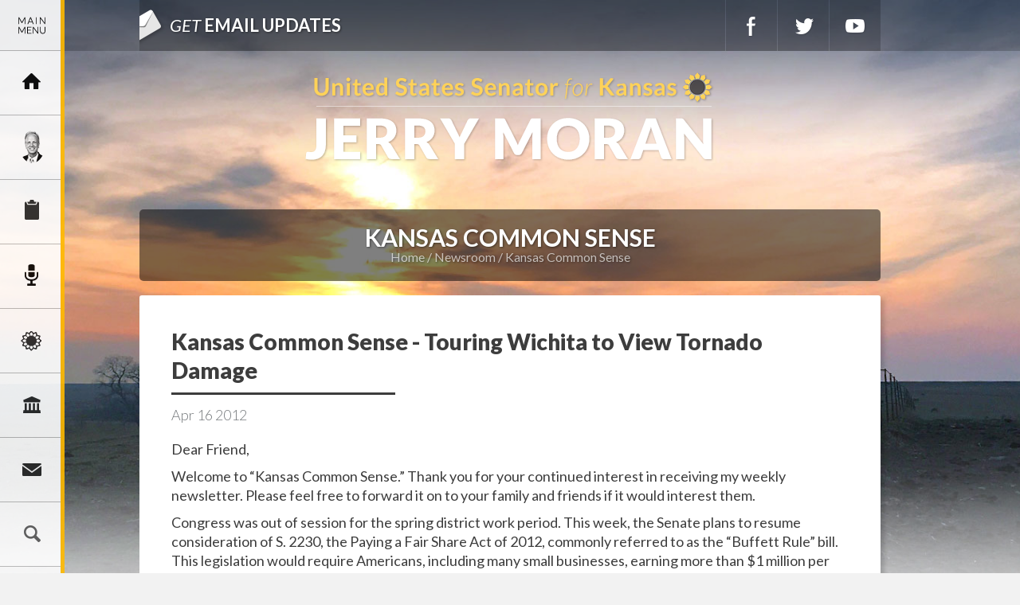

--- FILE ---
content_type: text/html;charset=UTF-8
request_url: https://www.moran.senate.gov/public/index.cfm/newsletter?ID=E2067CC1-C0DA-4385-9219-5E4E0336166D
body_size: 10826
content:
<!DOCTYPE html>
<html lang="en">
<head>
	
	<meta charset="utf-8">
	<meta http-equiv="X-UA-Compatible" content="IE=edge" />
	
	
	 
	<title>Kansas Common Sense - Touring Wichita to View Tornado Damage - Kansas Common Sense - U.S. Senator for Kansas, Jerry Moran</title>
	
	<link rel="shortcut icon" href="https://www.moran.senate.gov/public/vendor/_skins/moran2017/images/favicon-moran.png" style="background-size: contain;">
	<meta content="width=device-width, initial-scale=1.0" name="viewport" /><meta property="twitter:title" content="Kansas Common Sense - Touring Wichita to View Tornado Damage" /><meta property="twitter:description" content="Dear Friend,



Welcome to &amp;ldquo;Kansas Common Sense.&amp;rdquo; Thank you for your continued interest in receiving my weekly newsletter. Please feel free to forward it on to your family and friends if it would interest them.

Congress was out of session for the spring district work period. This week, the Senate plans to resume consideration of S. 2230, the Paying a Fair Share Act of 2012, commonly referred to as the &amp;ldquo;Buffett Rule&amp;rdquo; bill. This legislation would require Americans, including many small businesses, earning more than $1 million per year to pay at least 30 percent of their income in taxes.  I agree that all Americans should pay their fair share of taxes, and support the elimination of tax loopholes that are based on politics and not economics. Unfortunately, this tax increase on the wealthy will do little if anything to reduce the budget deficit, strengthen the economy, and create jobs. The &amp;ldquo;Buffett Rule&amp;rdquo; bill is quite simply a political messaging bill.

It is also possible that S. 1789, the Postal Reform bill, will be brought back to the Senate floor for consideration. I was disappointed when the Senate recently voted to delay consideration of this legislation that would help address the U.S. Postal Service&amp;rsquo;s financial troubles. With the USPS plan to start closing post offices on May 15 if there is no reform in place, it is critical that Congress considers this legislation soon.

 

Touring Wichita to View Tornado Damage

On Saturday night and into the early hours of Sunday morning nearly 100 tornadoes, accompanied by straight line winds and torrential rain, hit Kansas as part of a massive storm system that ravaged the Great Plains. My thoughts and prayers go out to residents and business owners who suffered great loss and devastation. Amazingly, no fatalities and only a few minor injuries have been reported.       

I traveled to Wichita Sunday afternoon to Governor Brownback, Congressman Pompeo, and local, county and state officials for a tour of some of the hardest hit areas and to receive an update on relief efforts. An initial damage estimate for Sedgwick County alone exceeds $280 million.  As I witnessed the destruction at McConnell Air Force Base, Spirit Aerosystems, Pinnaire Mobile Home Park and other impacted residential areas in the Oaklawn neighborhood, It was clear that the estimate is much more than a number; it represents families, employees and business owners in need.   

And less than 24 hours after the tornado, Kansans were already reaching out to meet those needs. One group that&amp;rsquo;s making a difference is the Salvation Army, which provided shelter to more 200 people immediately after the tornado and has provided water and meals to more than 600 affected residents and first responders. Thank you to local commander Douglas Rowland and his wife Janet for their leadership. Click here to learn more about how the Salvation Army is helping our fellow Kansans in their time of need. 

Thank you to Mayor Carl Brewer and his fellow city council members, Chairman Tim Norton and his colleagues on the county commission, Sedgwick County Emergency Management Director Randy Duncan, State Adjutant General Lee Tafanelli, and Kansas Division of Emergency Management Deputy Director Angee Morgan for taking time to visit with me and show me around the damaged parts of the community. A special thank you to Jeff Turner, CEO of Spirit Aerosystems, for exhibiting calm and courageous leadership during a most trying time for the company and his employees. 

I pledge to do whatever I can to support the recovery effort in Sedgwick County and throughout our great state. Click here to view photos from my visit.     



Goodland Regional Medical Center Capital Campaign

On Tuesday, I was in Goodland to help Goodland Regional Medical Center (GRMC) and its partner, the Northwest Kansas Area Medical Foundation, kick off their capital campaign called &amp;ldquo;Project Healthcare: Invest in Your Future.&amp;rdquo; The goal of this campaign is to raise funds to update GRMC&amp;rsquo;s facilities and strengthen the health care network serving the citizens of Sherman County and northwest Kansas. Funds raised from the campaign will be focused towards the following five initiatives:


Completion of the High Plains Dialysis Service Center and recruitment of a renal specialist to manage the center;
Upgrading GRMC&amp;rsquo;s computer and imaging technology;
Physician and medical staff recruitment initiatives;
Remodeling and facility upgrades at GRMC; and
Establishment of an endowment for future community investment.

I had the opportunity to speak at this kickoff event along with Jay Jolly, CEO of GRMC; Jeff Mason, Foundation Chair; and Ron Vignery, Campaign Chair. Kansans&amp;rsquo; access to quality health care services at GRMC and other rural hospitals is essential for communities in our state to survive and flourish. Many of these hospitals operate on thin margins to provide the care that Kansas families need. I commend GRMC staff and Goodland residents for their determination and willingness to face community challenges head on in order to preserve the special way of life we live in Kansas towns. Thank you to these individuals for hosting me and thanks to Frank Albert for coordinating my visit. Click here to see a photo from the event.



USDA Announcement

I was pleased that the U.S. Department of Agriculture announced their partnership with Western Plains Energy, LLC to support the construction of a biogas anaerobic digester in Oakley, KS. The completed project will replace natural gas with agricultural waste from a nearby cattle feedlot in the production of liquid transportation fuel. This announcement is great news for the economic development of Western Kansas because by investing in new technologies, Western Plains Energy is charting a path for future growth, creating jobs and opening the door for the use of feedlot waste in future energy projects. Western Plains Energy expects to complete construction of the biogas digester in August, which is scheduled to become fully operational in 2013. The digester should produce enough biogas to replace 89 percent of the fossil fuels that Western Plains currently uses to provide process heat at its Oakley, KS, ethanol plant, which produces 50 million gallons of ethanol annually.

 

In the Office

This week we had several visitors in the Washington, D.C., office, including the Kansans listed below. Click here to view photos of some of the visits:



Black and Veatch
Paul Weida of Kansas City

Umbilical Cord Blood Banking
Bonnie Hill of Kansas City
Cassidy Hill of Kansas City

Many Kansans stopped by to take a tour of the U.S. Capitol this week including residence from:

Plainville
Brian Waggoner of Plainville
Jennifer Waggoner of Plainville
Chloe Stampler of Plainville
Ella Waggoner of Plainville
Samuel Waggoner of Plainville

Hays
Tami Koenigsman of Hays

Lenora
Thomas Diederich of Lenora
Cheryl Diederich of Lenora

Maize
Doug Powers of Maize

Salina
Robert Allen of Salina
Ernestine Allen of Salina




Contact Me

It is an honor to serve you in Washington, D.C. Please let me know how I can be of assistance. To send me an email, click here. You can also click here to contact me through one of my Kansas offices or my Washington, D.C., office.


 Very truly yours,

Jerry

 

My email address is only equipped to send messages. I encourage you to send me a message through my website: http://moran.senate.gov. To unsubscribe from this newsletter, please click here.
" /><meta itemprop="name" content="Kansas Common Sense - Touring Wichita to View Tornado Damage" /><meta itemprop="description" content="Dear Friend,



Welcome to &amp;ldquo;Kansas Common Sense.&amp;rdquo; Thank you for your continued interest in receiving my weekly newsletter. Please feel free to forward it on to your family and friends if it would interest them.

Congress was out of session for the spring district work period. This week, the Senate plans to resume consideration of S. 2230, the Paying a Fair Share Act of 2012, commonly referred to as the &amp;ldquo;Buffett Rule&amp;rdquo; bill. This legislation would require Americans, including many small businesses, earning more than $1 million per year to pay at least 30 percent of their income in taxes.  I agree that all Americans should pay their fair share of taxes, and support the elimination of tax loopholes that are based on politics and not economics. Unfortunately, this tax increase on the wealthy will do little if anything to reduce the budget deficit, strengthen the economy, and create jobs. The &amp;ldquo;Buffett Rule&amp;rdquo; bill is quite simply a political messaging bill.

It is also possible that S. 1789, the Postal Reform bill, will be brought back to the Senate floor for consideration. I was disappointed when the Senate recently voted to delay consideration of this legislation that would help address the U.S. Postal Service&amp;rsquo;s financial troubles. With the USPS plan to start closing post offices on May 15 if there is no reform in place, it is critical that Congress considers this legislation soon.

 

Touring Wichita to View Tornado Damage

On Saturday night and into the early hours of Sunday morning nearly 100 tornadoes, accompanied by straight line winds and torrential rain, hit Kansas as part of a massive storm system that ravaged the Great Plains. My thoughts and prayers go out to residents and business owners who suffered great loss and devastation. Amazingly, no fatalities and only a few minor injuries have been reported.       

I traveled to Wichita Sunday afternoon to Governor Brownback, Congressman Pompeo, and local, county and state officials for a tour of some of the hardest hit areas and to receive an update on relief efforts. An initial damage estimate for Sedgwick County alone exceeds $280 million.  As I witnessed the destruction at McConnell Air Force Base, Spirit Aerosystems, Pinnaire Mobile Home Park and other impacted residential areas in the Oaklawn neighborhood, It was clear that the estimate is much more than a number; it represents families, employees and business owners in need.   

And less than 24 hours after the tornado, Kansans were already reaching out to meet those needs. One group that&amp;rsquo;s making a difference is the Salvation Army, which provided shelter to more 200 people immediately after the tornado and has provided water and meals to more than 600 affected residents and first responders. Thank you to local commander Douglas Rowland and his wife Janet for their leadership. Click here to learn more about how the Salvation Army is helping our fellow Kansans in their time of need. 

Thank you to Mayor Carl Brewer and his fellow city council members, Chairman Tim Norton and his colleagues on the county commission, Sedgwick County Emergency Management Director Randy Duncan, State Adjutant General Lee Tafanelli, and Kansas Division of Emergency Management Deputy Director Angee Morgan for taking time to visit with me and show me around the damaged parts of the community. A special thank you to Jeff Turner, CEO of Spirit Aerosystems, for exhibiting calm and courageous leadership during a most trying time for the company and his employees. 

I pledge to do whatever I can to support the recovery effort in Sedgwick County and throughout our great state. Click here to view photos from my visit.     



Goodland Regional Medical Center Capital Campaign

On Tuesday, I was in Goodland to help Goodland Regional Medical Center (GRMC) and its partner, the Northwest Kansas Area Medical Foundation, kick off their capital campaign called &amp;ldquo;Project Healthcare: Invest in Your Future.&amp;rdquo; The goal of this campaign is to raise funds to update GRMC&amp;rsquo;s facilities and strengthen the health care network serving the citizens of Sherman County and northwest Kansas. Funds raised from the campaign will be focused towards the following five initiatives:


Completion of the High Plains Dialysis Service Center and recruitment of a renal specialist to manage the center;
Upgrading GRMC&amp;rsquo;s computer and imaging technology;
Physician and medical staff recruitment initiatives;
Remodeling and facility upgrades at GRMC; and
Establishment of an endowment for future community investment.

I had the opportunity to speak at this kickoff event along with Jay Jolly, CEO of GRMC; Jeff Mason, Foundation Chair; and Ron Vignery, Campaign Chair. Kansans&amp;rsquo; access to quality health care services at GRMC and other rural hospitals is essential for communities in our state to survive and flourish. Many of these hospitals operate on thin margins to provide the care that Kansas families need. I commend GRMC staff and Goodland residents for their determination and willingness to face community challenges head on in order to preserve the special way of life we live in Kansas towns. Thank you to these individuals for hosting me and thanks to Frank Albert for coordinating my visit. Click here to see a photo from the event.



USDA Announcement

I was pleased that the U.S. Department of Agriculture announced their partnership with Western Plains Energy, LLC to support the construction of a biogas anaerobic digester in Oakley, KS. The completed project will replace natural gas with agricultural waste from a nearby cattle feedlot in the production of liquid transportation fuel. This announcement is great news for the economic development of Western Kansas because by investing in new technologies, Western Plains Energy is charting a path for future growth, creating jobs and opening the door for the use of feedlot waste in future energy projects. Western Plains Energy expects to complete construction of the biogas digester in August, which is scheduled to become fully operational in 2013. The digester should produce enough biogas to replace 89 percent of the fossil fuels that Western Plains currently uses to provide process heat at its Oakley, KS, ethanol plant, which produces 50 million gallons of ethanol annually.

 

In the Office

This week we had several visitors in the Washington, D.C., office, including the Kansans listed below. Click here to view photos of some of the visits:



Black and Veatch
Paul Weida of Kansas City

Umbilical Cord Blood Banking
Bonnie Hill of Kansas City
Cassidy Hill of Kansas City

Many Kansans stopped by to take a tour of the U.S. Capitol this week including residence from:

Plainville
Brian Waggoner of Plainville
Jennifer Waggoner of Plainville
Chloe Stampler of Plainville
Ella Waggoner of Plainville
Samuel Waggoner of Plainville

Hays
Tami Koenigsman of Hays

Lenora
Thomas Diederich of Lenora
Cheryl Diederich of Lenora

Maize
Doug Powers of Maize

Salina
Robert Allen of Salina
Ernestine Allen of Salina




Contact Me

It is an honor to serve you in Washington, D.C. Please let me know how I can be of assistance. To send me an email, click here. You can also click here to contact me through one of my Kansas offices or my Washington, D.C., office.


 Very truly yours,

Jerry

 

My email address is only equipped to send messages. I encourage you to send me a message through my website: http://moran.senate.gov. To unsubscribe from this newsletter, please click here.
" /><meta itemprop="url" content="https://www.moran.senate.gov/public/index.cfm/2012/4/kansas-common-sense-touring-wichita-to-view-tornado-damage" /><meta property="og:site_name" content="U.S. Senator for Kansas, Jerry Moran" /><meta property="og:type" content="article" /><meta property="og:title" content="Kansas Common Sense - Touring Wichita to View Tornado Damage" /><meta property="og:description" content="Dear Friend,



Welcome to &amp;ldquo;Kansas Common Sense.&amp;rdquo; Thank you for your continued interest in receiving my weekly newsletter. Please feel free to forward it on to your family and friends if it would interest them.

Congress was out of session for the spring district work period. This week, the Senate plans to resume consideration of S. 2230, the Paying a Fair Share Act of 2012, commonly referred to as the &amp;ldquo;Buffett Rule&amp;rdquo; bill. This legislation would require Americans, including many small businesses, earning more than $1 million per year to pay at least 30 percent of their income in taxes.  I agree that all Americans should pay their fair share of taxes, and support the elimination of tax loopholes that are based on politics and not economics. Unfortunately, this tax increase on the wealthy will do little if anything to reduce the budget deficit, strengthen the economy, and create jobs. The &amp;ldquo;Buffett Rule&amp;rdquo; bill is quite simply a political messaging bill.

It is also possible that S. 1789, the Postal Reform bill, will be brought back to the Senate floor for consideration. I was disappointed when the Senate recently voted to delay consideration of this legislation that would help address the U.S. Postal Service&amp;rsquo;s financial troubles. With the USPS plan to start closing post offices on May 15 if there is no reform in place, it is critical that Congress considers this legislation soon.

 

Touring Wichita to View Tornado Damage

On Saturday night and into the early hours of Sunday morning nearly 100 tornadoes, accompanied by straight line winds and torrential rain, hit Kansas as part of a massive storm system that ravaged the Great Plains. My thoughts and prayers go out to residents and business owners who suffered great loss and devastation. Amazingly, no fatalities and only a few minor injuries have been reported.       

I traveled to Wichita Sunday afternoon to Governor Brownback, Congressman Pompeo, and local, county and state officials for a tour of some of the hardest hit areas and to receive an update on relief efforts. An initial damage estimate for Sedgwick County alone exceeds $280 million.  As I witnessed the destruction at McConnell Air Force Base, Spirit Aerosystems, Pinnaire Mobile Home Park and other impacted residential areas in the Oaklawn neighborhood, It was clear that the estimate is much more than a number; it represents families, employees and business owners in need.   

And less than 24 hours after the tornado, Kansans were already reaching out to meet those needs. One group that&amp;rsquo;s making a difference is the Salvation Army, which provided shelter to more 200 people immediately after the tornado and has provided water and meals to more than 600 affected residents and first responders. Thank you to local commander Douglas Rowland and his wife Janet for their leadership. Click here to learn more about how the Salvation Army is helping our fellow Kansans in their time of need. 

Thank you to Mayor Carl Brewer and his fellow city council members, Chairman Tim Norton and his colleagues on the county commission, Sedgwick County Emergency Management Director Randy Duncan, State Adjutant General Lee Tafanelli, and Kansas Division of Emergency Management Deputy Director Angee Morgan for taking time to visit with me and show me around the damaged parts of the community. A special thank you to Jeff Turner, CEO of Spirit Aerosystems, for exhibiting calm and courageous leadership during a most trying time for the company and his employees. 

I pledge to do whatever I can to support the recovery effort in Sedgwick County and throughout our great state. Click here to view photos from my visit.     



Goodland Regional Medical Center Capital Campaign

On Tuesday, I was in Goodland to help Goodland Regional Medical Center (GRMC) and its partner, the Northwest Kansas Area Medical Foundation, kick off their capital campaign called &amp;ldquo;Project Healthcare: Invest in Your Future.&amp;rdquo; The goal of this campaign is to raise funds to update GRMC&amp;rsquo;s facilities and strengthen the health care network serving the citizens of Sherman County and northwest Kansas. Funds raised from the campaign will be focused towards the following five initiatives:


Completion of the High Plains Dialysis Service Center and recruitment of a renal specialist to manage the center;
Upgrading GRMC&amp;rsquo;s computer and imaging technology;
Physician and medical staff recruitment initiatives;
Remodeling and facility upgrades at GRMC; and
Establishment of an endowment for future community investment.

I had the opportunity to speak at this kickoff event along with Jay Jolly, CEO of GRMC; Jeff Mason, Foundation Chair; and Ron Vignery, Campaign Chair. Kansans&amp;rsquo; access to quality health care services at GRMC and other rural hospitals is essential for communities in our state to survive and flourish. Many of these hospitals operate on thin margins to provide the care that Kansas families need. I commend GRMC staff and Goodland residents for their determination and willingness to face community challenges head on in order to preserve the special way of life we live in Kansas towns. Thank you to these individuals for hosting me and thanks to Frank Albert for coordinating my visit. Click here to see a photo from the event.



USDA Announcement

I was pleased that the U.S. Department of Agriculture announced their partnership with Western Plains Energy, LLC to support the construction of a biogas anaerobic digester in Oakley, KS. The completed project will replace natural gas with agricultural waste from a nearby cattle feedlot in the production of liquid transportation fuel. This announcement is great news for the economic development of Western Kansas because by investing in new technologies, Western Plains Energy is charting a path for future growth, creating jobs and opening the door for the use of feedlot waste in future energy projects. Western Plains Energy expects to complete construction of the biogas digester in August, which is scheduled to become fully operational in 2013. The digester should produce enough biogas to replace 89 percent of the fossil fuels that Western Plains currently uses to provide process heat at its Oakley, KS, ethanol plant, which produces 50 million gallons of ethanol annually.

 

In the Office

This week we had several visitors in the Washington, D.C., office, including the Kansans listed below. Click here to view photos of some of the visits:



Black and Veatch
Paul Weida of Kansas City

Umbilical Cord Blood Banking
Bonnie Hill of Kansas City
Cassidy Hill of Kansas City

Many Kansans stopped by to take a tour of the U.S. Capitol this week including residence from:

Plainville
Brian Waggoner of Plainville
Jennifer Waggoner of Plainville
Chloe Stampler of Plainville
Ella Waggoner of Plainville
Samuel Waggoner of Plainville

Hays
Tami Koenigsman of Hays

Lenora
Thomas Diederich of Lenora
Cheryl Diederich of Lenora

Maize
Doug Powers of Maize

Salina
Robert Allen of Salina
Ernestine Allen of Salina




Contact Me

It is an honor to serve you in Washington, D.C. Please let me know how I can be of assistance. To send me an email, click here. You can also click here to contact me through one of my Kansas offices or my Washington, D.C., office.


 Very truly yours,

Jerry

 

My email address is only equipped to send messages. I encourage you to send me a message through my website: http://moran.senate.gov. To unsubscribe from this newsletter, please click here.
" /><meta property="og:url" content="https://www.moran.senate.gov/public/index.cfm/2012/4/kansas-common-sense-touring-wichita-to-view-tornado-damage" />
	
	<!--[if lt IE 9]><script src="//html5shim.googlecode.com/svn/trunk/html5.js" ></script><![endif]--><script src="https://www.moran.senate.gov/public/vendor/_skins/moran2017/js/respond.src.js" ></script><script src="/public/_resources/jscripts/swfobject-2.1.js" ></script><script src="/public/vendor/_skins/moran2017/js/jquery-1.11.1.min.js" ></script><script src="/public/vendor/_skins/moran2017/js/jquery-migrate-1.2.1.min.js" ></script><script src="/public/_resources/jscripts/jquery.form.20140218.min.js" ></script><script src="/public/_resources/jscripts/jquery.printelement.min.js" ></script><script src="https://www.moran.senate.gov/public/vendor/_skins/moran2017/js/jquery.magnific-popup.min.js" ></script><script src="https://www.moran.senate.gov/public/vendor/_skins/moran2017/lib/bootstrap-3.1.1/dist/js/bootstrap.min.js" ></script><script src="https://www.moran.senate.gov/public/vendor/_skins/moran2017/js/plyr/plyr.js" ></script><script src="https://www.moran.senate.gov/public/vendor/_skins/moran2017/js/copy.js" ></script>
	<link rel="stylesheet" type="text/css" href="https://fonts.googleapis.com/css?family=Lato:300,300italic,400,400italic,700,700italic,900,900italic"  /><link rel="stylesheet" type="text/css" href="https://fonts.googleapis.com/css?family=Roboto:400,400italic,300,300italic,500,500italic,700,700italic,900,900italic"  /><link rel="stylesheet" type="text/css" href="https://fonts.googleapis.com/css?family=Yanone+Kaffeesatz:extralight"  /><link rel="stylesheet" type="text/css" href="https://maxcdn.bootstrapcdn.com/font-awesome/4.7.0/css/font-awesome.min.css"  /><link rel="stylesheet" type="text/css" href="https://www.moran.senate.gov/public/vendor/_skins/moran2017/js/plyr/plyr.css"  /><link rel="stylesheet" type="text/css" href="https://www.moran.senate.gov/public/vendor/_skins/moran2017/lib/bootstrap-3.1.1/dist/css/bootstrap.min.css"  /><link rel="stylesheet" type="text/css" href="https://www.moran.senate.gov/public/vendor/_skins/moran2017/css/magnific-popup.css"  /><link rel="stylesheet" type="text/css" href="/public/_resources/stylesheets/factory.css?cb=15"  /><link rel="stylesheet" type="text/css" href="https://www.moran.senate.gov/public/vendor/_skins/moran2017/css/template.css?cb=15"  /><link rel="stylesheet" type="text/css" href="https://www.moran.senate.gov/public/vendor/_skins/moran2017/css/template.header.css?cb=15"  /><link rel="stylesheet" type="text/css" href="https://www.moran.senate.gov/public/vendor/_skins/moran2017/css/apps.css?cb=15"  />
	
	
	
	
	
	<!--[if IE]>
	<link rel="stylesheet" type="text/css" href="https://www.moran.senate.gov/public/vendor/_skins/moran2017/css/ie.css" />
	<![endif]-->
	
	<!--[if lte IE 8]>
	<link rel="stylesheet" type="text/css" href="https://www.moran.senate.gov/public/vendor/_skins/moran2017/css/ie-eight.css" />
	<![endif]-->
	
	<!-- Owl Carousel - http://owlgraphic.com/owlcarousel/ -->
	<script src="/public/vendor/_skins/moran2017/js/owl-carousel/owl.carousel.js"></script>
	<link rel="stylesheet" type="text/css" href="/public/vendor/_skins/moran2017/js/owl-carousel/owl.carousel.css" />
	<link rel="stylesheet" type="text/css" href="/public/vendor/_skins/moran2017/js/owl-carousel/owl.theme.css" />
	
	<link rel="alternate" type="application/rss+xml" href="/public/?a=RSS.Feed" title="Latest Posts" />
	
	<link rel="image_src" href="https://www.moran.senate.gov/public/vendor/_skins/moran2017/images/template/seal.jpg" />
	
	<meta name="twitter:card" content="summary_large_image">
	<meta name="twitter:site" content="www.moran.senate.gov">
	<meta name="twitter:creator" content="@JerryMoran">
	<meta name="twitter:title" content="Kansas Common Sense - Touring Wichita to View Tornado Damage">
	
		<meta name="twitter:description" content="U.S. Senator Jerry Moran">
	
	
		<meta name="twitter:image" content="https://www.moran.senate.gov/public/vendor/_skins/moran2017/images/social25.png">
	
	
	
	
</head>
<body class="seed-7 page_newsletter">
	
	<div hidden><?xml version="1.0" encoding="UTF-8"?><!DOCTYPE svg PUBLIC "-//W3C//DTD SVG 1.1//EN" "http://www.w3.org/Graphics/SVG/1.1/DTD/svg11.dtd"><svg xmlns="http://www.w3.org/2000/svg"><symbol id="plyr-captions-off" viewBox="0 0 18 18"><path d="M1 1c-.6 0-1 .4-1 1v11c0 .6.4 1 1 1h4.6l2.7 2.7c.2.2.4.3.7.3.3 0 .5-.1.7-.3l2.7-2.7H17c.6 0 1-.4 1-1V2c0-.6-.4-1-1-1H1zm4.52 10.15c1.99 0 3.01-1.32 3.28-2.41l-1.29-.39c-.19.66-.78 1.45-1.99 1.45-1.14 0-2.2-.83-2.2-2.34 0-1.61 1.12-2.37 2.18-2.37 1.23 0 1.78.75 1.95 1.43l1.3-.41C8.47 4.96 7.46 3.76 5.5 3.76c-1.9 0-3.61 1.44-3.61 3.7 0 2.26 1.65 3.69 3.63 3.69zm7.57 0c1.99 0 3.01-1.32 3.28-2.41l-1.29-.39c-.19.66-.78 1.45-1.99 1.45-1.14 0-2.2-.83-2.2-2.34 0-1.61 1.12-2.37 2.18-2.37 1.23 0 1.78.75 1.95 1.43l1.3-.41c-.28-1.15-1.29-2.35-3.25-2.35-1.9 0-3.61 1.44-3.61 3.7 0 2.26 1.65 3.69 3.63 3.69z" fill-rule="evenodd" fill-opacity=".5"/></symbol><symbol id="plyr-captions-on" viewBox="0 0 18 18"><path d="M1 1c-.6 0-1 .4-1 1v11c0 .6.4 1 1 1h4.6l2.7 2.7c.2.2.4.3.7.3.3 0 .5-.1.7-.3l2.7-2.7H17c.6 0 1-.4 1-1V2c0-.6-.4-1-1-1H1zm4.52 10.15c1.99 0 3.01-1.32 3.28-2.41l-1.29-.39c-.19.66-.78 1.45-1.99 1.45-1.14 0-2.2-.83-2.2-2.34 0-1.61 1.12-2.37 2.18-2.37 1.23 0 1.78.75 1.95 1.43l1.3-.41C8.47 4.96 7.46 3.76 5.5 3.76c-1.9 0-3.61 1.44-3.61 3.7 0 2.26 1.65 3.69 3.63 3.69zm7.57 0c1.99 0 3.01-1.32 3.28-2.41l-1.29-.39c-.19.66-.78 1.45-1.99 1.45-1.14 0-2.2-.83-2.2-2.34 0-1.61 1.12-2.37 2.18-2.37 1.23 0 1.78.75 1.95 1.43l1.3-.41c-.28-1.15-1.29-2.35-3.25-2.35-1.9 0-3.61 1.44-3.61 3.7 0 2.26 1.65 3.69 3.63 3.69z" fill-rule="evenodd"/></symbol><symbol id="plyr-enter-fullscreen" viewBox="0 0 18 18"><path d="M10 3h3.6l-4 4L11 8.4l4-4V8h2V1h-7zM7 9.6l-4 4V10H1v7h7v-2H4.4l4-4z"/></symbol><symbol id="plyr-exit-fullscreen" viewBox="0 0 18 18"><path d="M1 12h3.6l-4 4L2 17.4l4-4V17h2v-7H1zM16 .6l-4 4V1h-2v7h7V6h-3.6l4-4z"/></symbol><symbol id="plyr-fast-forward" viewBox="0 0 18 18"><path d="M7.875 7.171L0 1v16l7.875-6.171V17L18 9 7.875 1z"/></symbol><symbol id="plyr-muted" viewBox="0 0 18 18"><path d="M12.4 12.5l2.1-2.1 2.1 2.1 1.4-1.4L15.9 9 18 6.9l-1.4-1.4-2.1 2.1-2.1-2.1L11 6.9 13.1 9 11 11.1zM3.786 6.008H.714C.286 6.008 0 6.31 0 6.76v4.512c0 .452.286.752.714.752h3.072l4.071 3.858c.5.3 1.143 0 1.143-.602V2.752c0-.601-.643-.977-1.143-.601L3.786 6.008z"/></symbol><symbol id="plyr-pause" viewBox="0 0 18 18"><path d="M6 1H3c-.6 0-1 .4-1 1v14c0 .6.4 1 1 1h3c.6 0 1-.4 1-1V2c0-.6-.4-1-1-1zM12 1c-.6 0-1 .4-1 1v14c0 .6.4 1 1 1h3c.6 0 1-.4 1-1V2c0-.6-.4-1-1-1h-3z"/></symbol><symbol id="plyr-play" viewBox="0 0 18 18"><path d="M15.562 8.1L3.87.225C3.052-.337 2 .225 2 1.125v15.75c0 .9 1.052 1.462 1.87.9L15.563 9.9c.584-.45.584-1.35 0-1.8z"/></symbol><symbol id="plyr-restart" viewBox="0 0 18 18"><path d="M9.7 1.2l.7 6.4 2.1-2.1c1.9 1.9 1.9 5.1 0 7-.9 1-2.2 1.5-3.5 1.5-1.3 0-2.6-.5-3.5-1.5-1.9-1.9-1.9-5.1 0-7 .6-.6 1.4-1.1 2.3-1.3l-.6-1.9C6 2.6 4.9 3.2 4 4.1 1.3 6.8 1.3 11.2 4 14c1.3 1.3 3.1 2 4.9 2 1.9 0 3.6-.7 4.9-2 2.7-2.7 2.7-7.1 0-9.9L16 1.9l-6.3-.7z"/></symbol><symbol id="plyr-rewind" viewBox="0 0 18 18"><path d="M10.125 1L0 9l10.125 8v-6.171L18 17V1l-7.875 6.171z"/></symbol><symbol id="plyr-volume" viewBox="0 0 18 18"><path d="M15.6 3.3c-.4-.4-1-.4-1.4 0-.4.4-.4 1 0 1.4C15.4 5.9 16 7.4 16 9c0 1.6-.6 3.1-1.8 4.3-.4.4-.4 1 0 1.4.2.2.5.3.7.3.3 0 .5-.1.7-.3C17.1 13.2 18 11.2 18 9s-.9-4.2-2.4-5.7z"/><path d="M11.282 5.282a.909.909 0 0 0 0 1.316c.735.735.995 1.458.995 2.402 0 .936-.425 1.917-.995 2.487a.909.909 0 0 0 0 1.316c.145.145.636.262 1.018.156a.725.725 0 0 0 .298-.156C13.773 11.733 14.13 10.16 14.13 9c0-.17-.002-.34-.011-.51-.053-.992-.319-2.005-1.522-3.208a.909.909 0 0 0-1.316 0zM3.786 6.008H.714C.286 6.008 0 6.31 0 6.76v4.512c0 .452.286.752.714.752h3.072l4.071 3.858c.5.3 1.143 0 1.143-.602V2.752c0-.601-.643-.977-1.143-.601L3.786 6.008z"/></symbol></svg></div>
	
	<div class="backdrop"></div>
	
	<header class="hidden-print">
		
		
	
	
	
	
	
	
	
	
	
	
	



<nav class="header-section-nav nav-section main-nav-section">
	
	
		
		<div class="toggle-wrap main-toggle-wrap">
			<a class="items-toggle main-items-toggle">
				<span class="items-toggle-item icon-label">Menu</span>
				
			</a>
			
			<a href="http://www.facebook.com/jerrymoran" class="social-link-sm social-link-facebook" target="_blank" rel="noopener">Facebook</a>
			<a href="http://www.twitter.com/jerrymoran" class="social-link-sm social-link-twitter" target="_blank" rel="noopener">Twitter</a>
			<a href="http://www.youtube.com/senatorjerrymoran " class="social-link-sm social-link-youtube" target="_blank" rel="noopener">YouTube</a>
		</div><!-- ./main-toggle-wrap -->
		
		<div class="items-wrap main-items-wrap clearfix">
			<ul class="items main-items">
				<li class="nav_home dropdown">
					<a href="/public/index.cfm/"><span class="icon-label">Home</span><span class="icon icon-home" aria-hidden="true"></span></a>
				</li>
			
				
	
	
	
	
	
	
	
	
	
	
	
			
				<li class="nav_meet-jerry has-children">
					<a href="/public/index.cfm/meet-jerry" class="child-items-toggle">
						<span class="expand" data-target="nav_meet-jerry" role="button" aria-expanded="false"></span>
						Meet Jerry
					</a>
					<ul class="items child-items" role="menu">
						
							<li class="odd first">
								<a href="/public/index.cfm/biography">Biography</a>
							</li>
						
							<li class="even">
								<a href="/public/index.cfm/caucus-assignments">Caucus Membership</a>
							</li>
						
							<li class="odd last">
								<a href="/public/index.cfm/committee-assignments">Committee Assignments</a>
							</li>
						
					</ul>
				</li>
			
			
				
	
	
	
	
	
	
	
	
	
	
	
			
				<li class="nav_services has-children">
					<a href="/public/index.cfm/services" class="child-items-toggle">
						<span class="expand" data-target="nav_services" role="button" aria-expanded="false"></span>
						Services
					</a>
					<ul class="items child-items" role="menu">
						
							<li class="odd first">
								<a href="/public/index.cfm/federal-agency-assistance">Request Assistance with a Federal Agency</a>
							</li>
						
							<li class="even">
								<a href="/public/index.cfm/email-senator-moran">Email Senator Moran</a>
							</li>
						
							<li class="odd">
								<a href="/public/index.cfm/visiting-d-c">Tour Request</a>
							</li>
						
							<li class="even">
								<a href="/public/index.cfm/schedule-request-form">Scheduling Request</a>
							</li>
						
							<li class="odd">
								<a href="/public/index.cfm/flag-requests">Flag Requests</a>
							</li>
						
							<li class="even">
								<a href="/public/index.cfm/congratulatory-letter-requests">Congratulatory Letter Requests</a>
							</li>
						
							<li class="odd">
								<a href="/public/index.cfm/letters-of-support">Requesting Support for a Federal Grant</a>
							</li>
						
							<li class="even">
								<a href="/public/index.cfm/internships">Internships</a>
							</li>
						
							<li class="odd">
								<a href="/public/index.cfm/academy-nominations">Academy Nominations</a>
							</li>
						
							<li class="even">
								<a href="/public/index.cfm/senate-page-program_1">Senate Page Program</a>
							</li>
						
							<li class="odd last">
								<a href="/public/index.cfm/social-security-fairness-act_1">Social Security Fairness Act</a>
							</li>
						
					</ul>
				</li>
			
			
				
	
	
	
	
	
	
	
	
	
	
	
			
				<li class="nav_newsroom active has-children">
					<a href="/public/index.cfm/newsroom" class="child-items-toggle">
						<span class="expand" data-target="nav_newsroom" role="button" aria-expanded="false"></span>
						Newsroom
					</a>
					<ul class="items child-items" role="menu">
						
							<li class="odd first">
								<a href="/public/index.cfm/news-releases">News Releases</a>
							</li>
						
							<li class="even">
								<a href="/public/index.cfm/newsletter">Kansas Common Sense</a>
							</li>
						
							<li class="odd">
								<a href="/public/index.cfm/editorials">Columns</a>
							</li>
						
							<li class="even">
								<a href="/public/index.cfm/speeches">Videos & Speeches</a>
							</li>
						
							<li class="odd">
								<a href="/public/index.cfm/media-kit">Media Kit</a>
							</li>
						
							<li class="even last">
								<a href="/public/index.cfm/in-the-news">In the News</a>
							</li>
						
					</ul>
				</li>
			
			
				
	
	
	
	
	
	
	
	
	
	
	
			
				<li class="nav_issues has-children">
					<a href="/public/index.cfm/issues" class="child-items-toggle">
						<span class="expand" data-target="nav_issues" role="button" aria-expanded="false"></span>
						Issues
					</a>
					<ul class="items child-items" role="menu">
						
							<li class="odd first">
								<a href="/public/index.cfm/agriculture1">Agriculture</a>
							</li>
						
							<li class="even">
								<a href="/public/index.cfm/aviation">Aviation</a>
							</li>
						
							<li class="odd">
								<a href="/public/index.cfm/economy">Economy</a>
							</li>
						
							<li class="even">
								<a href="/public/index.cfm/education">Education</a>
							</li>
						
							<li class="odd">
								<a href="/public/index.cfm/energy">Energy</a>
							</li>
						
							<li class="even">
								<a href="/public/index.cfm/entrepreneurship-and-innovation">Entrepreneurship and Innovation</a>
							</li>
						
							<li class="odd">
								<a href="/public/index.cfm/family-values">Family Values</a>
							</li>
						
							<li class="even">
								<a href="/public/index.cfm/health-care">Health Care</a>
							</li>
						
							<li class="odd">
								<a href="/public/index.cfm/hunger">Hunger</a>
							</li>
						
							<li class="even">
								<a href="/public/index.cfm/immigration">Immigration</a>
							</li>
						
							<li class="odd">
								<a href="/public/index.cfm/life">Life</a>
							</li>
						
							<li class="even">
								<a href="/public/index.cfm/mental-healthcare_1">Mental Healthcare</a>
							</li>
						
							<li class="odd">
								<a href="/public/index.cfm/national-security-and-military">National Security and Military</a>
							</li>
						
							<li class="even">
								<a href="/public/index.cfm/second-amendment1">Second Amendment</a>
							</li>
						
							<li class="odd">
								<a href="/public/index.cfm/transportation">Transportation</a>
							</li>
						
							<li class="even">
								<a href="/public/index.cfm/u-s-olympic-sexual-abuse-investigation">U.S. Olympic Sexual Abuse Investigation</a>
							</li>
						
							<li class="odd">
								<a href="/public/index.cfm/veterans">Veterans</a>
							</li>
						
							<li class="even last">
								<a href="/public/index.cfm/law-enforcement">Law Enforcement</a>
							</li>
						
					</ul>
				</li>
			
			
				
	
	
	
	
	
	
	
	
	
	
	
			
				<li class="nav_legislation has-children">
					<a href="/public/index.cfm/legislation" class="child-items-toggle">
						<span class="expand" data-target="nav_legislation" role="button" aria-expanded="false"></span>
						Legislation
					</a>
					<ul class="items child-items" role="menu">
						
							<li class="odd first">
								<a href="/public/index.cfm/search-legislation">Recent Votes</a>
							</li>
						
							<li class="even">
								<a href="/public/index.cfm/today-in-the-senate">Today in the Senate</a>
							</li>
						
							<li class="odd">
								<a href="/public/index.cfm/congressional-record">Congressional Record</a>
							</li>
						
							<li class="even">
								<a href="/public/index.cfm/legislative-process">Legislative Process</a>
							</li>
						
							<li class="odd">
								<a href="/public/index.cfm/legislative-resources">Legislative Resources</a>
							</li>
						
							<li class="even last">
								<a href="/public/index.cfm/enactment-of-a-law">Enactment of a Law</a>
							</li>
						
					</ul>
				</li>
			
			
				
	
	
	
	
	
	
	
	
	
	
	
			
				<li class="nav_connect has-children">
					<a href="/public/index.cfm/connect" class="child-items-toggle">
						<span class="expand" data-target="nav_connect" role="button" aria-expanded="false"></span>
						Connect
					</a>
					<ul class="items child-items" role="menu">
						
							<li class="odd first">
								<a href="/public/index.cfm/e-mail-jerry">E-mail Jerry</a>
							</li>
						
							<li class="even">
								<a href="/public/index.cfm/newsletter-signup">Newsletter Signup</a>
							</li>
						
							<li class="odd">
								<a href="/public/index.cfm/facebook">Facebook</a>
							</li>
						
							<li class="even">
								<a href="/public/index.cfm/twitter">Twitter</a>
							</li>
						
							<li class="odd">
								<a href="/public/index.cfm/youtube">YouTube</a>
							</li>
						
							<li class="even last">
								<a href="/public/index.cfm/contact-info">Contact Info</a>
							</li>
						
					</ul>
				</li>
			
			
				<li class="nav_search">
					<form action="/public/index.cfm/search">
						
						
						
						<label for="search_input">Search</label>
						<input type="text" id="search_input" name="q" placeholder="Search" value="">
						<button type="submit">Go</button>
					</form>
				</li>
			</ul>
		</div><!-- ./main-items-wrap -->
		
	
	
</nav><!-- /.header-nav -->



<div class="header-section-updates">
	<div class="social-links">
		<a href="/public/index.cfm/newsletter-signup" class="social-link social-link-subscribe"><em>Get</em> Email Updates</a>
		<a href="http://www.facebook.com/jerrymoran" class="social-link social-link-facebook" target="_blank" rel="noopener">Facebook</a>
		<a href="http://www.twitter.com/jerrymoran" class="social-link social-link-twitter" target="_blank" rel="noopener">Twitter</a>
		<a href="http://www.youtube.com/senatorjerrymoran " class="social-link social-link-youtube" target="_blank" rel="noopener">YouTube</a>
	</div><!-- /.social-links -->
</div>

<div class="header-section-title">
	<div class="site-title"><a href="/public/index.cfm/">U.S. Senator for Kansas, Jerry Moran</a></div>
</div><!-- /.header-section-title -->



	</header>
	
	<main role="main">
		<div class="main-inner">
			
		
			
			







<div class="subpage">
	
				
			
			<div class="subpage-content">
				<div class="subpage-content-inner">
					<div class="page-head">
						<h1>Kansas Common Sense</h1>
						
							
						
					</div>
					
					<div class="page-info">
						<ul class="cookie-crumbs">
							
							
								<li>
									<a href="/public/index.cfm/home">Home</a>
								</li>
							
								<li>
									<a href="/public/index.cfm/newsroom">Newsroom</a>
								</li>
							
								<li>
									<a href="/public/index.cfm/newsletter">Kansas Common Sense</a>
								</li>
							
						</ul>
					</div>
					
					<div class="content-wrapper">
						




<div id="group_8819dfc1-0135-4c4f-bf21-d165665b8cd9" class="pagegroup pagegroup_posttypes odd first">




<div class="section posttypelayout_list">





<div class="element element_posttypes">
	
		





<article class="post clearfix">

<a name="E2067CC1-C0DA-4385-9219-5E4E0336166D"></a>





<div class="header">
	<h1 class="title"><a href="/public/index.cfm/newsletter?ID=E2067CC1-C0DA-4385-9219-5E4E0336166D">Kansas Common Sense - Touring Wichita to View Tornado Damage</a></h1>
	
	
	<h4 class="byline-date">

	

	

	
		
			
				<span class="date">
		
		
			
		
		<span class="month">Apr</span> <span class="day">16</span> <span class="year">2012</span></span>
			
			
		
	
	
		
	</h4><!-- /.byline-date -->
	
	
	
	
	
	
	
	

</div><!-- /.header -->

<div class="content">
	
	
		
		<p>Dear Friend,</p>
<p></p>
<p>Welcome to &ldquo;Kansas Common Sense.&rdquo; Thank you for your continued interest in receiving my weekly newsletter. Please feel free to forward it on to your family and friends if it would interest them.</p>
<p>Congress was out of session for the spring district work period. This week, the Senate plans to resume consideration of S. 2230, the Paying a Fair Share Act of 2012, commonly referred to as the &ldquo;Buffett Rule&rdquo; bill. This legislation would require Americans, including many small businesses, earning more than $1 million per year to pay at least 30 percent of their income in taxes.&nbsp; I agree that all Americans should pay their fair share of taxes, and support the elimination of tax loopholes that are based on politics and not economics. Unfortunately, this tax increase on the wealthy will do little if anything to reduce the budget deficit, strengthen the economy, and create jobs. The &ldquo;Buffett Rule&rdquo; bill is quite simply a political messaging bill.</p>
<p>It is also possible that S. 1789, the Postal Reform bill, will be brought back to the Senate floor for consideration. I was disappointed when the Senate recently voted to delay consideration of this legislation that would help address the U.S. Postal Service&rsquo;s financial troubles. With the USPS plan to start closing post offices on May 15 if there is no reform in place, it is critical that Congress considers this legislation soon.</p>
<p>&nbsp;</p>
<p><b><u>Touring Wichita to View Tornado Damage</u></b></p>
<p>On Saturday night and into the early hours of Sunday morning nearly 100 tornadoes, accompanied by straight line winds and torrential rain, hit Kansas as part of a massive storm system that ravaged the Great Plains.&nbsp;My thoughts and prayers go out to residents and business owners who suffered great loss and devastation.&nbsp;Amazingly, no fatalities and only a few minor injuries have been reported. &nbsp; &nbsp; &nbsp;&nbsp;</p>
<p>I traveled to Wichita Sunday afternoon to Governor Brownback, Congressman Pompeo, and local, county and state officials for a tour of some of the hardest hit areas and to receive an update on relief efforts.&nbsp;An initial damage estimate for Sedgwick County alone exceeds $280 million.&nbsp; As I witnessed the destruction at McConnell Air Force Base, Spirit Aerosystems, Pinnaire Mobile Home Park and other impacted residential areas in the Oaklawn neighborhood, It was clear that the estimate is much more than a number; it represents families, employees and business owners in need. &nbsp;&nbsp;</p>
<p>And less than 24 hours after the tornado, Kansans were already reaching out to meet those needs. One group that&rsquo;s making a difference is the Salvation Army, which provided shelter to more 200 people immediately after the tornado and has provided water and meals to more than 600 affected residents and first responders. Thank you to local commander Douglas Rowland and his wife Janet for their leadership. <a href="http://www.usc.salvationarmy.org/usc/www_usc_wichita.nsf)">Click here</a> to learn more about how the Salvation Army is helping our fellow Kansans in their time of need.&nbsp;</p>
<p>Thank you to Mayor Carl Brewer and his fellow city council members, Chairman Tim Norton and his colleagues on the county commission, Sedgwick County Emergency Management Director Randy Duncan, State Adjutant General Lee Tafanelli, and Kansas Division of Emergency Management Deputy Director Angee Morgan<b> </b>for taking time to visit with me and show me around the damaged parts of the community. A special thank you to Jeff Turner, CEO of Spirit Aerosystems, for exhibiting calm and courageous leadership during a most trying time for the company and his employees.&nbsp;</p>
<p>I pledge to do whatever I can to support the recovery effort in Sedgwick County and throughout our great state.&nbsp;<a href="https://www.moran.senate.gov/public/index.cfm?p=community-visits">Click here</a> to view photos from my visit. &nbsp; &nbsp;&nbsp;</p>
<p><img src="https://www.moran.senate.gov/public/index.cfm?a=Files.Serve&amp;File_id=f1454f59-3480-426c-afcd-c9a23aa4e34a" width="450" height="338" alt="Touring Wichita to View Tornado Damage" /></p>
<p><b><u>Goodland Regional Medical Center Capital Campaign</u></b></p>
<p>On Tuesday, I was in Goodland to help Goodland Regional Medical Center (GRMC) and its partner, the Northwest Kansas Area Medical Foundation, kick off their capital campaign called &ldquo;Project Healthcare: Invest in Your Future.&rdquo;&nbsp;The goal of this campaign is to raise funds to update GRMC&rsquo;s facilities and strengthen the health care network serving the citizens of Sherman County and northwest Kansas.&nbsp;Funds raised from the campaign will be focused towards the following five initiatives:</p>
<ol>
<li>Completion of the High Plains Dialysis Service Center and recruitment of a renal specialist to manage the center;</li>
<li>Upgrading GRMC&rsquo;s computer and imaging technology;</li>
<li>Physician and medical staff recruitment initiatives;</li>
<li>Remodeling and facility upgrades at GRMC; and</li>
<li>Establishment of an endowment for future community investment.</li>
</ol>
<p>I had the opportunity to speak at this kickoff event along with Jay Jolly, CEO of GRMC; Jeff Mason, Foundation Chair; and Ron Vignery, Campaign Chair. Kansans&rsquo; access to quality health care services at GRMC and other rural hospitals is essential for communities in our state to survive and flourish.&nbsp;Many of these hospitals operate on thin margins to provide the care that Kansas families need.&nbsp;I commend GRMC staff and Goodland residents for their determination and willingness to face community challenges head on in order to preserve the special way of life we live in Kansas towns.&nbsp;Thank you to these individuals for hosting me and thanks to Frank Albert for coordinating my visit. <a href="https://www.moran.senate.gov/public/index.cfm?p=community-visits">Click here</a> to see a photo from the event.</p>
<p><img src="https://www.moran.senate.gov/public/index.cfm?a=Files.Serve&amp;File_id=5a71db0b-2420-409b-83ee-17a04af333a5" width="450" height="338" alt="Goodland Regional Medical Center Capital Campaign" /></p>
<p><b><u>USDA Announcement</u></b></p>
<p>I was pleased that the U.S. Department of Agriculture announced their partnership with Western Plains Energy, LLC to support the construction of a biogas anaerobic digester in Oakley, KS. The completed project will replace natural gas with agricultural waste from a nearby cattle feedlot in the production of liquid transportation fuel. This announcement is great news for the economic development of Western Kansas because by investing in new technologies, Western Plains Energy is charting a path for future growth, creating jobs and opening the door for the use of feedlot waste in future energy projects. Western Plains Energy expects to complete construction of the biogas digester in August, which is scheduled to become fully operational in 2013. The digester should produce enough biogas to replace 89 percent of the fossil fuels that Western Plains currently uses to provide process heat at its Oakley, KS, ethanol plant, which produces 50 million gallons of ethanol annually.</p>
<p>&nbsp;</p>
<p><b><u>In the Office</u></b></p>
<p>This week we had several visitors in the Washington, D.C., office, including the Kansans listed below. <a href="https://www.moran.senate.gov/public/index.cfm?p=washington-d-c">Click here </a>to view photos of some of the visits:</p>
<p></p>
<p><b>Black and Veatch<br /></b>Paul Weida of Kansas City</p>
<p><b>Umbilical Cord Blood Banking<br /></b>Bonnie Hill of Kansas City<br />Cassidy Hill of Kansas City</p>
<p>Many Kansans stopped by to take a tour of the U.S. Capitol this week including residence from:</p>
<p><b>Plainville<br /></b>Brian Waggoner of Plainville<br />Jennifer Waggoner of Plainville<br />Chloe Stampler of Plainville<br />Ella Waggoner of Plainville<br />Samuel Waggoner of Plainville</p>
<p><b>Hays<br /></b>Tami Koenigsman of Hays</p>
<p><b>Lenora<br /></b>Thomas Diederich of Lenora<br />Cheryl Diederich of Lenora</p>
<p><b>Maize<br /></b>Doug Powers of Maize</p>
<p><b>Salina<br /></b>Robert Allen of Salina<br />Ernestine Allen of Salina</p>
<p><b><u><br /></u></b></p>
<p><b><u>Contact Me</u></b></p>
<p>It is an honor to serve you in Washington, D.C. Please let me know how I can be of assistance. To send me an email, <a href="https://www.moran.senate.gov/public/index.cfm/e-mail-jerry">click here</a>. You can also <a href="https://www.moran.senate.gov/public/index.cfm/contact-info">click here</a> to contact me through one of my Kansas offices or my Washington, D.C., office.</p>
<p><br /> Very truly yours,</p>
<p>Jerry</p>
<p>&nbsp;</p>
<p>My email address is only equipped to send messages. I encourage you to send me a message through my website: <a href="https://www.moran.senate.gov/">https://www.moran.senate.gov</a>. To unsubscribe from this newsletter, please <a href="https://www.moran.senate.gov/public/index.cfm/newsletter-signup#Unsubscribe">click here</a>.<i></i></p>
		
		
		
			<div class="nodecontents">







</div>
		
	
</div>

<div class="clear"></div>











<div class="foot clear clearfix hidden-print">

	



	
		
		
	


</div>

</article>



<!-- Go to www.addthis.com/dashboard to customize your tools -->

</div>

</div>
</div><div id="group_9fa3ea6b-1597-419f-921f-baba77cb9ce5" class="pagegroup pagegroup_forminstances even last">
<div class="element element_forminstances">
<div class="section">
	

	<div class="forms">
		<div class="form odd first last">


	
		
	

	
		
	

	
		
	

	
		
	

	
	
	
		
	
		
	
		
	
	
	
	

	
	
	
		
	
		
	
		
	
		
	
	
	
	


	
	
		
	
		
	
		
	
		
	
		
	
		
	
		
	
		
	
		
	
		
	
		
	
		
	
		
	
	
		
	
	

	
	
		
	
		
	
		
	
		
	
		
	
		
	
		
	
		
	
		
	
		
	
		
	
		
	
		
	
	
		
	
	

	
	
		
	
		
	
		
	
		
	
		
	
		
	
		
	
		
	
		
	
		
	
		
	
		
	
		
	
	
		
	
	

	
	
		
	
		
	
		
	
		
	
		
	
		
	
		
	
		
	
		
	
		
	
		
	
		
	
		
	
	
		
	
	




 





	<h3 class="title">Newsletter Sign-up Form</h3>


<p class="requirednote"><em>Note: Fields marked with an * are required.</em></p>




<form method="post" id="form_0B74681D-4376-4AF4-8E91-DC256AD34CB6" class="">




<div class="blockLabels">


<input type="hidden" name="IsPosted" value="true" />
<a name="form_0B74681D-4376-4AF4-8E91-DC256AD34CB6"></a>

<script type="text/javascript">
jQuery(function() {
	$("#form_0B74681D-4376-4AF4-8E91-DC256AD34CB6").submit(function(event) {
		if(!event.isDefaultPrevented()) {
			$(this).find("input[type='submit']").attr("disabled", "disabled").val("Please wait ..");
		}
	});
});
</script>

<input type="hidden" name="Form_id" value="0B74681D-4376-4AF4-8E91-DC256AD34CB6" />

	<input type="hidden" name="FormInstance_id" value="AD2DD936-403C-4241-A4B8-8886B70419F6" />







 








	
	
		
	
		
	
		
	
		
	
		
	
		
	
		
	
		
	
		
	
		
	
		
	
		
	
		
	
	
		
			
			
			
				
			
			
			
			
					<div class="row">
					<div  CLASS="formcreator_fieldWrapper col-md-12">
						<div class="form-group control-group" id="field_3BE6A52A-E138-4066-91AA-0D2BA9898837_container">
							<label class="control-label" for="field_3BE6A52A-E138-4066-91AA-0D2BA9898837">First Name <strong class="required">*</strong></label>
							<div class="controls">
								<input type="text" class="form-control" name="field_3BE6A52A-E138-4066-91AA-0D2BA9898837" id="field_3BE6A52A-E138-4066-91AA-0D2BA9898837" value="" />
								
							</div>
						</div>
					</div>
				
		
	
	

	
	
		
	
		
	
		
	
		
	
		
	
		
	
		
	
		
	
		
	
		
	
		
	
		
	
		
	
	
		
			
			
			
				
			
			</div>
			
			
					<div class="row">
					<div  CLASS="formcreator_fieldWrapper col-md-12">
						<div class="form-group control-group" id="field_424EA05B-6121-4858-98AF-B05A1DBB6EBC_container">
							<label class="control-label" for="field_424EA05B-6121-4858-98AF-B05A1DBB6EBC">Last Name <strong class="required">*</strong></label>
							<div class="controls">
								<input type="text" class="form-control" name="field_424EA05B-6121-4858-98AF-B05A1DBB6EBC" id="field_424EA05B-6121-4858-98AF-B05A1DBB6EBC" value="" />
								
							</div>
						</div>
					</div>
				
		
	
	

	
	
		
	
		
	
		
	
		
	
		
	
		
	
		
	
		
	
		
	
		
	
		
	
		
	
		
	
	
		
			
			
			
				
			
			</div>
			
			
					<div class="row">
					<div  CLASS="formcreator_fieldWrapper col-md-12">
						<div class="form-group control-group" id="field_BCACC71C-60E8-410F-802E-A2FEFC526C2A_container">
							<label class="control-label" for="field_BCACC71C-60E8-410F-802E-A2FEFC526C2A">Zip <strong class="required">*</strong></label>
							<div class="controls">
								<input type="text" class="form-control" name="field_BCACC71C-60E8-410F-802E-A2FEFC526C2A" id="field_BCACC71C-60E8-410F-802E-A2FEFC526C2A" value="" />
								
							</div>
						</div>
					</div>
				
		
	
	

	
	
		
	
		
	
		
	
		
	
		
	
		
	
		
	
		
	
		
	
		
	
		
	
		
	
		
	
	
		
			
			
			
				
			
			</div>
			
			
					<div class="row">
					<div  CLASS="formcreator_fieldWrapper col-md-12">
						<div class="form-group control-group" id="field_7564A313-1674-4D90-9B60-9A3DB180CEA2_container">
							<label class="control-label" for="field_7564A313-1674-4D90-9B60-9A3DB180CEA2">Email <strong class="required">*</strong></label>
							<div class="controls">
								<input type="text" class="form-control" name="field_7564A313-1674-4D90-9B60-9A3DB180CEA2" id="field_7564A313-1674-4D90-9B60-9A3DB180CEA2" value="" />
								
							</div>
						</div>
					</div>
				
		
	
	

</div>







 




</div>

<div class="buttonHolder controls clearfix">
	<input type="submit" class="btn btn-primary" value="Submit" />
</div>


</form>






 
</div>
	</div>
</div>

</div>
</div>


					</div>
				</div><!-- /.subpage-content-inner -->
			</div><!-- /.subpage-content -->
			
		
			
			<aside class="subpage-sidebar hidden-print">
				<div class="subpage-sidebar-inner">
					
				
					<div class="section submenu related-links">
						<h3>Related <span>Links</span></h3>
						<ul class="items related-links-items">
						
							<li class="nav_news-releases even"><a href="/public/index.cfm/news-releases">News Releases</a></li>
						
							<li class="nav_newsletter odd active"><a href="/public/index.cfm/newsletter">Kansas Common Sense</a></li>
						
							<li class="nav_editorials even"><a href="/public/index.cfm/editorials">Columns</a></li>
						
							<li class="nav_speeches odd"><a href="/public/index.cfm/speeches">Videos & Speeches</a></li>
						
							<li class="nav_media-kit even"><a href="/public/index.cfm/media-kit">Media Kit</a></li>
						
							<li class="nav_in-the-news odd last"><a href="/public/index.cfm/in-the-news">In the News</a></li>
						
						</ul>
					</div>
				
				
				</div><!-- /.subpage-sidebar-inner -->
			</aside><!-- /.subpage-sidebar -->
		
			
			
</div><!-- /.subpage -->



		
		
		</div>
	</main>
	
	<footer class="footer hidden-print">
		<div class="footer-links">
			<a href="/public/index.cfm/">Home</a> | <a href="/public/index.cfm/privacy-policy">Privacy Policy</a>
		</div>
	</footer>
	
	<script>
	function parallax() {
		var topY = (window.pageYOffset !== undefined ? window.pageYOffset : document.documentElement.scrollTop);
		var posY = 0;
		
		if(topY > 0){
			posY = (topY ? -(topY * 0.1) : 0);
		}
		
		$('.backdrop').css('top', posY + 'px');
	}
	
	var isUserAgentIEForScrollParallax = ( window.navigator.userAgent.indexOf('MSIE') != -1 || window.navigator.userAgent.indexOf('Edge') != -1 || window.navigator.userAgent.indexOf('Trident') != -1 ) ? true : false;
	
	$(window).scroll(function(e){
		if(!isUserAgentIEForScrollParallax){
			parallax();
		}
	});
	
	jQuery(function($){
		plyr.setup();
	});
	</script>
	
	<script src="https://www.moran.senate.gov/public/vendor/_skins/moran2017/js/default.js" ></script><script src="https://www.moran.senate.gov/public/vendor/_skins/moran2017/js/header.js" ></script>
	

	
		
	
	
	
	
	
		
		<script type="text/javascript">
		var gaJsHost = (("https:" == document.location.protocol) ? "https://ssl." : "http://www.");
		document.write(unescape("%3Cscript src='" + gaJsHost + "google-analytics.com/ga.js' type='text/javascript'%3E%3C/script%3E"));
		</script>
		<script type="text/javascript">
		var pageTracker = _gat._getTracker("UA-21091875-1");
		pageTracker._initData();
		pageTracker._trackPageview();
		

		</script>
		
	
	
	
	

	

	
	
	
</body>

</html>






--- FILE ---
content_type: text/css
request_url: https://www.moran.senate.gov/public/vendor/_skins/moran2017/css/template.css?cb=15
body_size: 3254
content:
/* COLORS */
/* COLORS */
/* COLORS */
/*
#ee9800 (orange)
#2ca3ff  (blue)
#6db960  (green)


#ffba00		yellow
#f8dc93		pale yellow (bg)
#f2f2f2		light gray (bg)
#ebebeb		gray (btn)
#394e5f		Slate Blue
#3d3d3d		dark gray (font)
*/

body {
	position: relative;
	background-color: #f2f2f2;
	color: #3d3d3d;
	font-family: 'Lato', sans-serif;
	font-size: 18px;
	font-weight: 400;
	line-height: 24px;
	min-width: 345px;
	/*overflow: -moz-scrollbars-vertical;*/
	overflow-y: scroll;
	-webkit-font-smoothing: antialiased;
	-moz-osx-font-smoothing: grayscale;
	-webkit-overflow-scrolling: auto;
}

h1, h2, h3, h4 {
	border: 0;
	margin: 0;
	margin-bottom: 1em;
	padding: 0;
}
h1 {
	color: #3d3d3d;
	font-size: 28px;
	font-weight: 900;
	line-height: 36px;
}
h2 {
	color: #3d3d3d;
	font-size: 24px;
	font-weight: 600;
	line-height: 30px;
}
h3 {
	color: #3d3d3d;
	font-size: 20px;
	font-weight: 600;
	line-height: 24px;
}
h4 {
	border-bottom: 1px dashed #ccc;
	color: #3d3d3d;
	font-size: 14px;
	font-weight: 900;
	line-height: 18px;
	/*text-transform: uppercase;*/
	padding-bottom: 10px;
}

body>.backdrop {
	position: fixed;
	left: 0;
	top: 0;
	
	/*background-image: url('../images/bg_home_page.jpg');*/
	background-repeat: no-repeat;
	background-position: 50% 0;
	background-size: 200%;
	height: 100%;
	height: 100vh;
	min-height: 900px;
	min-width: 320px;
	opacity: 1;
	width: 100%;
	width: 100vw;
	z-index: -2;
}
.backdrop:before {
	content: " ";
	
	position: absolute;
	bottom: 0;
	z-index: 10;
	
	display: block;
	height: 300px;
	width: 100%;
	
	background-image: -webkit-linear-gradient(top,rgba(242,242,242,.0001) 0,rgba(242,242,242,1) 100%);
	background-image: -o-linear-gradient(top,rgba(242,242,242,.0001) 0,rgba(242,242,242,1) 100%);
	background-image: -webkit-gradient(linear,right top,right bottom,from(rgba(242,242,242,.0001)),to(rgba(242,242,242,1)));
	background-image: linear-gradient(to bottom,rgba(242,242,242,.0001) 0,rgba(242,242,242,1) 100%);
}

body.seed-1>.backdrop { background-image: url('../images/bg_01.jpg'); }
body.seed-2>.backdrop { background-image: url('../images/bg_02.jpg'); }
body.seed-3>.backdrop { background-image: url('../images/bg_03.jpg'); }
body.seed-4>.backdrop { background-image: url('../images/bg_04.jpg'); }
body.seed-5>.backdrop { background-image: url('../images/bg_05.jpg'); }
body.seed-6>.backdrop { background-image: url('../images/bg_06.jpg'); }
body.seed-7>.backdrop { background-image: url('../images/bg_07.jpg'); }
body.seed-8>.backdrop { background-image: url('../images/bg_08.jpg'); }

@media only screen and (min-width : 480px) {
	body>.backdrop {
		background-size: 150%;
	}
}
@media only screen and (min-width : 768px) {
	body>.backdrop {
		background-size: contain;
	}
}
@media only screen and (min-width : 1200px) {
	body>.backdrop {
		background-size: cover;
	}
	body>.backdrop .backdrop-inner {
		overflow: hidden;
		width: 430px;
		-webkit-filter: blur(4px);
		filter: blur(4px);
	}
	body>.backdrop .backdrop-inner::after {
		content: ' ';
		
		/*background-image: url('../images/bg_home_page.jpg');*/
		background-repeat: no-repeat;
		background-position: 50% 0;
		background-size: cover;
		display: block;
		/*height: 100%;*/
		height: 100vh;
		min-height: 900px;
		min-width: 320px;
		opacity: 0.8;
		/*width: 100%;*/
		width: 100vw;
		z-index: -1;
	}
	body.seed-1>.backdrop .backdrop-inner::after { background-image: url('../images/bg_01.jpg'); }
	body.seed-2>.backdrop .backdrop-inner::after { background-image: url('../images/bg_02.jpg'); }
}

a {
	color: #547ea2;
	font-family: 'Lato', sans-serif;
	/*font-weight: 700;*/
	transition: background-color .2s, color .2s;
}
a:link, a:visited {
	color: #547ea2;
}
a:hover, a:active, a:focus {
	color: #547ea2;
	text-decoration: underline;
}

.btn {
	border-radius: 0;
	border-width: 0;
}


/* MAIN */
main {
	/*background-color: rgba(0, 255, 0, 0.5);*/
	margin: 0 auto;
	max-width: 970px;
	padding: 20px;
}
@media only screen and (min-width : 1200px) {
	main {
		max-width: 1030px;
		padding: 30px 50px;
	}
}

/* FOOTER */
footer {
	color: #888;
	font-size: 16px;
	margin: 0 auto;
	max-width: 970px;
	padding: 0px 20px;
}
@media only screen and (min-width : 1200px) {
	footer {
		max-width: 1030px;
		padding: 0px 50px;
	}
}
footer .footer-links {
	border-top: 1px solid #888;
	padding: 20px 0;
}
footer a, footer a:link, footer a:visited {
	color: #888;
}
footer a:hover, footer a:active, footer a:focus {
	color: #aaa;
	text-decoration: none;
}


/* RELATED LINKS */
.related-links h3 {
	border-bottom: 1px solid #d8d8d8;
	color: #3d3d3d;
	font-size: 30px;
	font-weight: bold;
	margin: -20px -20px 0px;
	padding: 20px;
	text-align: center;
	
	background: #fff;
	background: -webkit-linear-gradient(#fff, #f5f5f5);
	background: -o-linear-gradient(#fff, #f5f5f5);
	background: -moz-linear-gradient(#fff, #f5f5f5);
	background: linear-gradient(#fff, #f5f5f5);

	-webkit-box-shadow: inset 0px -1px 0px 0px rgba(255, 255, 255, 0.95);
	-moz-box-shadow: inset 0px -1px 0px 0px rgba(255, 255, 255, 0.95);
	box-shadow: inset 0px -1px 0px 0px rgba(255, 255, 255, 0.95);
}
/*.related-links h3 span {
	font-weight: 900;
	letter-spacing: 1.5px;
	text-transform: uppercase;
}*/
@media (min-width: 768px) {
	.related-links h3 {
		margin: -40px -40px 0;
		padding: 40px;
	}
}
.related-links ul {
	list-style: none;
	margin: 0;
	padding: 0;
}
.related-links ul li a, .related-links ul li a:link, .related-links ul li a:visited {
	color: #394e5f;
	border-bottom: 1px dashed #d8d8d8;
	display: block;
	font-size: 20px;
	font-style: italic;
	line-height: 20px;
	padding: 10px 0;
}
.related-links ul li a:hover, .related-links ul li a:active, .related-links ul li a:focus {
	color: #547ea2;
	text-decoration: none;
}
.related-links ul li:first-child a {
	border-top: 1px dashed #d8d8d8;
	margin-top: 20px;
}
@media (min-width: 768px) {
	.related-links ul li:first-child a {
		margin-top: 40px;
	}
}


/* SUBPAGE */
.page-head {
	display: flex;
	justify-content: center;
	align-items: flex-start;
	
	background-color: rgba(0, 0, 0, .5);
	border-radius: 5px 5px 0 0;
	margin-bottom: 0px;
	padding: 20px 10px 0px;
}
.page-head h1 {
	color: #fff;
	font-size: 30px;
	font-weight: bold;
	line-height: 30px;
	margin: 0;
	text-shadow: 1px 1px 3px rgba(0, 0, 0, 0.5);
	text-transform: uppercase;
}
/*.page-head::before, .page-head::after {
	content: " ";
	
	border-bottom: 1px solid rgba(255, 255, 255, 0.35);
	flex-grow: 1;
	height: 12px;
}*/

/*
Cookie Crumb:   16px,   color: rgba(255,255,255,.65),   text-shadow: 1px 1px 3px rgba(0, 0, 0, 0.5);
Cookie Crumb a:hover:  color: rgba(255,255,255,1),
*/
.page-info {
	background-color: rgba(0, 0, 0, .5);
	border-radius: 0 0 5px 5px;
	margin-bottom: 1em;
	padding: 0px 10px 20px;
	text-align: center;
}
.page-info ul {
	color: rgba(255, 255, 255, .65);
	font-size: 16px;
	line-height: 20px;
	list-style: none;
	margin: 0;
	padding: 0;
	text-shadow: 1px 1px 3px rgba(0, 0, 0, 0.5);
}
.page-info ul>li {
	display: inline-block;
	margin: 0;
	padding: 0;
}
.page-info .cookie-crumbs li:before {
	content: " / ";
	display: inline;
}
.page-info .cookie-crumbs li:first-child:before {
	display: none;
}
.page-info ul>li a, .page-info ul>li a:link, .page-info ul>li a:visited {
	color: rgba(255, 255, 255, .65);
}
.page-info ul>li a:hover, .page-info ul>li a:active, .page-info ul>li a:focus {
	color: #fff;
	cursor: pointer;
	text-decoration: none;
}


.subpage .content-wrapper {
	background-color: #fff;
	border-radius: 3px;
	box-shadow: 5px 5px 5px rgba(0, 0, 0, .15);
	margin-bottom: 15px;
	padding: 20px;
	overflow: hidden;
}
@media only screen and (min-width : 768px) {
	.subpage .content-wrapper {
		padding: 40px;
	}
}

.subpage .subpage-sidebar {
	background-color: #fff;
	border-radius: 3px;
	box-shadow: 5px 5px 5px rgba(0, 0, 0, .15);
	margin-bottom: 15px;
	padding: 20px;
	overflow: hidden;
}
@media only screen and (min-width : 768px) {
	.subpage .subpage-sidebar {
		padding: 40px;
	}
}

/* "column-count" changed from 2 to 1 */
@media only screen and (min-width : 768px) {
	article.post>.content {
		-webkit-column-count: 1;
		-moz-column-count: 1;
		column-count: 1;
		-webkit-column-gap: 20px;
		-moz-column-gap: 20px;
		column-gap: 20px;
	}
}


.post .embed-responsive {
	margin-bottom: 20px;
}
.recordList .media .embed-responsive {
	margin: 20px;
}

/* bootstrap updates */
.embed-responsive {
	background-color: #f8f8f8;
	position: relative;
	display: block;
	height: 0;
	padding: 0;
	overflow: hidden;
}
/* home-featured image size: 460h / 650w = 0.70769 */
.embed-responsive-feature {
	padding-bottom: 70.75%;
}
.embed-responsive-16by9 {
	padding-bottom: 56.25%;
}
.embed-responsive-4by3 {
	padding-bottom: 75%;
}
.embed-responsive-1by1 {
	padding-bottom: 100%;
}
.embed-responsive .embed-responsive-item, .embed-responsive embed, .embed-responsive iframe, .embed-responsive object, .embed-responsive video {
	position: absolute;
	top: 0;
	bottom: 0;
	left: 0;
	width: 100%;
	height: 100%;
	border: 0;
}
.embed-responsive .video-play-btn {
	position: absolute;
	top: 0;
	bottom: 0;
	left: 0;
	right: 0;
	
	background-image: url(../images/trans-1by1-play.png);
	background-position: center;
	background-size: cover;
	cursor: pointer;
}

/* plyr overrides */
.plyr .plyr__play-large {
	opacity: 0;
}

.content img {
	max-width: 100%;
    height: auto;
}

.radio-inline, .checkbox-inline {
	margin-top: 0;
}

.btn-primary {
	border: 1px solid #d8d8d8;
	border-radius: 2px;
	font-size: 18px;
	font-weight: normal;
	/*height: 50px;*/
	/*line-height: 50px;*/
	padding: 5px 25px;
	/*text-transform: uppercase;*/
}
a.btn-primary, a.btn-primary:link, a.btn-primary:visited {
	background-color: #ebebeb;
	/*border-color: #d8d8d8;*/
	color: #3d3d3d;
}
a.btn-primary:hover, a.btn-primary:active, a.btn-primary:focus {
	background-color: #394e5f;
	border-color: #394e5f;
	color: #fff;
	text-decoration: none;
}

.navButtons ul li a.btn_assistance, .navButtons ul li a.btn_request-jerrys-assistance { background-image: url('../images/connect_icon_assistance.png'); }
.navButtons ul li a.btn_dc, .navButtons ul li a.btn_visiting-dc { background-image: url('../images/connect_icon_dc.png'); }
.navButtons ul li a.btn_email, .navButtons ul li a.btn_e-mail-senator-moran { background-image: url('../images/connect_icon_email.png'); }
.navButtons ul li a.btn_facebook { background-image: url('../images/connect_icon_facebook.png'); }
.navButtons ul li a.btn_flags, .navButtons ul li a.btn_flag-requests { background-image: url('../images/connect_icon_flags.png'); }
.navButtons ul li a.btn_internships { background-image: url('../images/connect_icon_internships.png'); }
.navButtons ul li a.btn_newsletter, .navButtons ul li a.btn_e-newsletter-signup { background-image: url('../images/connect_icon_newsletter.png'); }
.navButtons ul li a.btn_nominations, .navButtons ul li a.btn_academy-nominations { background-image: url('../images/connect_icon_nominations.png'); }
.navButtons ul li a.btn_rss { background-image: url('../images/connect_icon_rss.png'); }
.navButtons ul li a.btn_scheduling, .navButtons ul li a.btn_scheduling-requests { background-image: url('../images/connect_icon_scheduling.png'); }
.navButtons ul li a.btn_twitter { background-image: url('../images/connect_icon_twitter.png'); }
.navButtons ul li a.btn_youtube { background-image: url('../images/connect_icon_youtube.png'); }


.page_kansas-listening-tour article.past {
   background-color: #f5f5f5;
   padding: 30px;
}
	.pastVisits {
		display: none;
	}
	.page_kansas-listening-tour .pastVisits{
		display: block;
		text-align: center;
   		margin-bottom: -20px;
	}

.post-image { margin: 0 auto 1em; width: 45%; }
/*.post-image img { border-radius: 6px; width: 100%; height:auto; }
.post-image-modal { border-radius: 0; top:10%; }
.post-image-modal img { width: 100%; display:block; }*/


/*Form Footer Buttons*/
.forms .buttonHolder {
    padding-top: 20px;
}
.forms .btn {
  padding: 10px 20px;
  font-size: 18px;
}
.forms .btn-default {
  background-color: #f2f2f2;
}

/*Add bottom margin to field sets*/
.forms fieldset {
  margin-bottom: 30px;
}

/*Modify the Field set headers*/
.forms legend {
  border-bottom: 1px solid #e5e5e5;
  border-bottom: 2px solid #ccc;
  font-weight: 900;
  padding-bottom: 10px;
  text-transform: uppercase;
  font-size: 20px;
}

/*Top button tabs*/
.forms .btn-group-justified>.btn,.btn-group-justified>.btn-group {
  background: #f2f2f2;
  padding: 10px 20px;
  font-size: 17px;
  font-weight: 700;
  color: inherit;
}

.forms .control-label {
	display: inline-block;
    margin-bottom: 5px;
    font-weight: 700;
}

/*Top button tabs hovers and active tabs*/
.forms .btn-group>.btn:hover,.forms .btn-group-vertical>.btn:hover,.forms .btn-group>.btn:focus,.forms .btn-group-vertical>.btn:focus,.forms .btn-group>.btn:active,.forms .btn-group-vertical>.btn:active,.forms .btn-group>.btn.active,.forms .btn-group-vertical>.btn.active {
  background: #547ea2;
  color: #fff;
}
